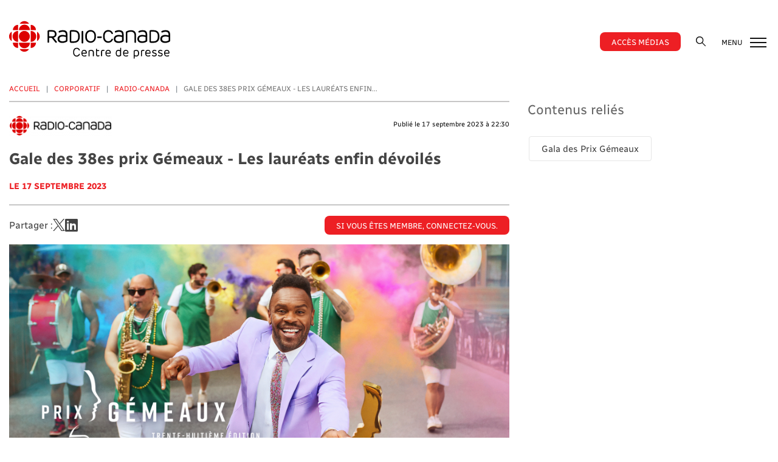

--- FILE ---
content_type: text/html; charset=UTF-8
request_url: https://presse.radio-canada.ca/corporatif/12728/gale-des-38es-prix-gemeaux-les-laureats-enfin-devoiles/
body_size: 11036
content:
<!DOCTYPE html>
<html lang="fr">
<head>
                <meta charset="UTF-8">
        <meta http-equiv="X-UA-Compatible" content="IE=edge">
        <meta name="viewport" content="width=device-width, initial-scale=1, shrink-to-fit=no">

            <meta name="robots" content="index, follow" />
        
                                
        <meta itemprop="name" content="Gale des 38es prix Gémeaux - Les lauréats enfin dévoilés" />
        <meta itemprop="description" content="Le Centre de presse de Radio-Canada offre de l’information sur la programmation de ses chaînes radio et télévision et de ses plateformes numériques." />
        <meta itemprop="keywords" content="Radio-Canada, informer, divertir, nouvelles, émissions, télé, radio, numérique, balado, audio, vidéo" />
        <meta itemprop="image" content="https://presse.radio-canada.ca/build/images/share/facebook-og.a6cba103.png" />
        <meta name="dc.description" content="Le Centre de presse de Radio-Canada offre de l’information sur la programmation de ses chaînes radio et télévision et de ses plateformes numériques." />
        <meta name="dc.keywords" content="Radio-Canada, informer, divertir, nouvelles, émissions, télé, radio, numérique, balado, audio, vidéo" />

                                                            
                <link rel="manifest" href="/build/images/icones/metas/manifest.b5a23301.json" crossorigin="use-credentials">

<meta name="msapplication-config" content="/build/images/icones/metas/browserconfig.734e1913.xml" />
<meta name="msapplication-TileColor" content="#f2f2f2">
<meta name="msapplication-TileImage" content="/build/images/icones/metas/mstile-144x144.png">

<link rel="icon" type="image/png" href="/build/images/icones/metas/favicon-16x16.44f61814.png" sizes="16x16">
<link rel="icon" type="image/png" href="/build/images/icones/metas/favicon-32x32.270472d8.png" sizes="32x32">
<link rel="icon" type="image/png" href="/build/images/icones/metas/favicon-96x96.145406b1.png" sizes="96x96">

<link rel="apple-touch-icon-precomposed" href="/build/images/icones/metas/apple-icon-152x152.2fd1472b.png">

<link rel="apple-touch-icon" sizes="57x57" href="/build/images/icones/metas/apple-icon-57x57.bb4e8d8e.png">
<link rel="apple-touch-icon" sizes="114x114" href="/build/images/icones/metas/apple-icon-114x114.23c74942.png">
<link rel="apple-touch-icon" sizes="72x72" href="/build/images/icones/metas/apple-icon-72x72.3c2221f3.png">
<link rel="apple-touch-icon" sizes="144x144" href="/build/images/icones/metas/apple-icon-144x144.131d957a.png">
<link rel="apple-touch-icon" sizes="60x60" href="/build/images/icones/metas/apple-icon-60x60.5d2411bd.png">
<link rel="apple-touch-icon" sizes="120x120" href="/build/images/icones/metas/apple-icon-120x120.d8113b13.png">
<link rel="apple-touch-icon" sizes="76x76" href="/build/images/icones/metas/apple-icon-76x76.4a674d9f.png">
<link rel="apple-touch-icon" sizes="152x152" href="/build/images/icones/metas/apple-icon-152x152.2fd1472b.png">

                



<meta property="og:title" content="Gale des 38es prix Gémeaux - Les lauréats enfin dévoilés" />
<meta property="og:description" content="Le Centre de presse de Radio-Canada offre de l’information sur la programmation de ses chaînes radio et télévision et de ses plateformes numériques." />
<meta property="og:image" content="https://centredepresse.nyc3.digitaloceanspaces.com/upload/site/fr/article_picture/12728/6507b49dc57c4.jpg" />
<meta property="og:type" content="website" />
<meta property="og:site_name" content="Centre de presse de Radio-Canada" />
<meta property="og:url" content="https://presse.radio-canada.ca/corporatif/12728/gale-des-38es-prix-gemeaux-les-laureats-enfin-devoiles/" />


    <meta property="fb:app_id" content="438635834267766" />
        <meta name="twitter:card" content="summary_large_image" />
<meta name="twitter:site" content="IciRadioCanada" />
<meta name="twitter:title" content="Gale des 38es prix Gémeaux - Les lauréats enfin dévoilés" />
<meta name="twitter:description" content="Le Centre de presse de Radio-Canada offre de l’information sur la programmation de ses chaînes radio et télévision et de ses plateformes numériques." />
<meta name="twitter:image" content="https://centredepresse.nyc3.digitaloceanspaces.com/upload/site/fr/article_picture/12728/6507b49dc57c4.jpg" />

                    <script>
        (function(i,s,o,g,r,a,m){i['GoogleAnalyticsObject']=r;i[r]=i[r]||function(){
                    (i[r].q=i[r].q||[]).push(arguments)},i[r].l=1*new Date();a=s.createElement(o),
                m=s.getElementsByTagName(o)[0];a.async=1;a.src=g;m.parentNode.insertBefore(a,m)
        })(window,document,'script','//www.google-analytics.com/analytics.js','ga');

        ga('create', 'UA-15017573-1', 'auto');
        ga('set', 'anonymizeIp', true);
        ga('send', 'pageview');
    </script>

                <script>
            var CURRENT_PATH = '/corporatif/12728/gale-des-38es-prix-gemeaux-les-laureats-enfin-devoiles/';
            var ABSOLUTE_URL = 'https://presse.radio-canada.ca/corporatif/12728/gale-des-38es-prix-gemeaux-les-laureats-enfin-devoiles/';
            var CURRENT_LANG = 'fr';
            var rc_clientId = '';
        </script>

        <title>Gale des 38es prix Gémeaux - Les lauréats enfin dévoilés | Centre de presse de Radio-Canada</title>

                    <link rel="stylesheet" href="/build/css/app.66375d1f.css">
        
        <script src="https://player.vimeo.com/api/player.js"></script>
        <script src="https://www.youtube.com/iframe_api"></script>
    

    <script src="https://player.vimeo.com/api/player.js"></script>
</head>
<body class=" body-article">

<div id="fb-root"></div>
<script>
    window.fbAsyncInit = function() {
        FB.init({
            appId      : '438635834267766',
            xfbml      : true,
            version    : 'v14.0'
        });
    };

    (function(d, s, id) {
        var js, fjs = d.getElementsByTagName(s)[0];
        if (d.getElementById(id)) return;
        js = d.createElement(s); js.id = id;
        js.src = "//connect.facebook.net/en_US/sdk.js";
        fjs.parentNode.insertBefore(js, fjs);
    }(document, 'script', 'facebook-jssdk'));
</script>

    
            
            <div id="core-container" class="page-article">
            
            <div class="kyte-info">
                    <div data-v10-debug style="display: none;" >
                    </div>
    
    
</div>



                        <a class="bypass-block" href="#main-container">Aller au contenu principal</a>
            
                            <!-- Desktop navigation -->
<header id="site-header" class="d-none d-lg-block">
    <div class="header-wrapper">
        <div class="header-content">
            <div class="container">
                <div class="row">
                    <div class="logo col-lg-3 col-md-4 col-sm-9">
                        <strong>
                            <a class="navbar-brand" href="/" title="Aller à l’accueil du  Centre de presse de Radio-Canada">
                                                                <img src="/build/images/logos/logo-centre-de-presse.33f8df34.svg" alt="Centre de presse" />

                                <span class="d-none">Centre de presse de Radio-Canada</span>
                            </a>
                        </strong>
                    </div>
                    <div class="col-lg-9 col-md-8 col-sm-3 text-right">
                        <div class="menu">
                            <nav role="navigation" class="main-navigation">
                                <ul>
                                                                                                                        <li class="nav-item">
                                                <a href="https://presse.radio-canada.ca/login" title="Se connecter au Centre de presse" class="nav-link btn">
                                                    Accès médias
                                                </a>
                                            </li>
                                                                            
                                    <li class="nav-item">
                                        <div class="search">
                                            <button class="collapsed btn" type="button" data-toggle="collapse" data-target="#smallSearchContent"
                                                    aria-expanded="false" aria-label="Rechercher">
                                                <img src="/build/images/icones/ic_search.d5527b74.svg" alt="" />
                                            </button>
                                            <div class="collapse" id="smallSearchContent">
                                                <div class="searchGroup">
    <form action="/recherche" method="get">
        <input type="text" name="q" required class="search-input" placeholder="" />
        <input type="submit" value="Recherche" class="btn-input" data-btn-search />
    </form>
</div>
                                            </div>
                                        </div>
                                    </li>
                                    <li class="nav-item dropdown-link">
                                        <button class="navbar-toggler" type="button" data-menu data-toggle="collapse" data-target="#secondMenu"
                                                aria-expanded="false" aria-label="Ouvrir le menu">
                                            MENU
                                            <span class="hamburger-box">
                                                <span class="hamburger-inner">

                                                </span>
                                            </span>
                                        </button>
                                    </li>
                                </ul>
                            </nav>

                        </div>
                    </div>
                </div>
            </div>
        </div>
    </div>
</header>
<!-- End Desktop navigation -->

<!-- Mobile navigation -->
<header id="site-sm-header" class="d-lg-none">
    <div class="header-wrapper">
        <div class="header-content">
            <div class="container">
                <div class="row mobile-account dropdown-link">
                                                                        <a href="https://presse.radio-canada.ca/login" title="Se connecter au Centre de presse" class="nav-link btn">
                                Accès médias
                            </a>
                                                            </div>
                <div class="row">
                    <div class="col-md-4 col-3">
                        <button class="navbar-toggler" type="button" data-menu data-toggle="collapse" data-target="#secondMenu"
                                aria-expanded="false" aria-label="Ouvrir le menu">
                            <span class="hamburger-box">
                                <span class="hamburger-inner">

                                </span>
                            </span>
                        </button>
                    </div>
                    <div class="col-md-4 col-6 text-center logo">
                        <strong>
                            <a class="navbar-brand" href="/" title="Aller à l’accueil du  Centre de presse de Radio-Canada">
                                                                <img src="/build/images/logos/logo-centre-de-presse.33f8df34.svg" alt="Centre de presse" />
                                <span class="d-none">Centre de presse de Radio-Canada</span>
                            </a>
                        </strong>
                    </div>
                    <div class="col-md-4 col-3 search text-right">
                        <button class="collapsed navbar-toggler" type="button" data-toggle="collapse" data-target="#smallSearchContent_mobile"
                                aria-expanded="false" aria-label="Rechercher">
                            <img src="/build/images/icones/ic_search.d5527b74.svg" alt="" />
                            <span class="hamburger-box">
                                <span class="hamburger-inner">

                                </span>
                            </span>
                        </button>
                    </div>
                </div>
                <div class="row quick-search">
                    <div class="col-12">
                        <div class="collapse" id="smallSearchContent_mobile">
                            <div class="searchGroup">
    <form action="/recherche" method="get">
        <input type="text" name="q" required class="search-input" placeholder="" />
        <input type="submit" value="Recherche" class="btn-input" data-btn-search />
    </form>
</div>
                        </div>
                    </div>
                </div>
            </div>
        </div>
    </div>
</header>
<!-- End Desktop navigation -->

            
            <div id="main-container">
                <div class="wrapper">
                                                
                            <section class="first headline">
                                <div class="container">

                                        

    <div itemscope itemtype="https://schema.org/BlogPosting">
        
                    <div class="row">
                <div class="col-12">
                    <div class="row">
                        <div class="col-lg-8 col-md-12 col-sm-12">

                            <nav aria-label="breadcrumb">
    <ol class="breadcrumb">
        <li class="breadcrumb-item">
                    <a href="/">Accueil</a>
                </li><li class="breadcrumb-item">
                    <a href="/corporatif">Corporatif</a>
                </li><li class="breadcrumb-item">
                    <a href="/corporatif/radio-canada">RADIO-CANADA</a>
                </li><li class="breadcrumb-item active" aria-current="page">
                    Gale des 38es prix Gémeaux - Les lauréats enfin...
                </li>    </ol>
</nav>

                            <div class="row heading">
                                <div class="col-lg-6 col-md-12">
                                                                            <a href="/corporatif/radio-canada">
                                            <img src="/upload/site/fr/logo/10/6245db7e54230.png" class="logo_media" alt="RADIO-CANADA"/>
                                        </a>
                                                                    </div>
                                <div class="col-lg-6 col-md-12 text-right">
                                    <span class="date" itemprop="datePublished" content="2023-09-17">Publié le 17 septembre 2023 à 22:30</span>
                                </div>
                            </div>
                            <div class="row main-title">
                                <div class="col-12">
                                    <h1 itemprop="name">
                                        Gale des 38es prix Gémeaux - Les lauréats enfin dévoilés
                                    </h1>

                                                                            <div class="subtitle default">Le 17 septembre 2023</div>
                                    
                                        <hr/>
    <div class="share">


        <div class="share_event">
            <span>Partager : </span>
            <a href='#'
               data-sharing-manager='twitter'
               data-sharing-manager-params='{
                                        "text":"Gale des 38es prix Gémeaux - Les lauréats enfin dévoilés",
                                        "url": "https://presse.radio-canada.ca/corporatif/12728/gale-des-38es-prix-gemeaux-les-laureats-enfin-devoiles/"
                                        }' title="Partager l'article sur Twitter">
                <svg width="1200" height="1227" viewBox="0 0 1200 1227" fill="none" xmlns="http://www.w3.org/2000/svg">
                    <path d="M714.163 519.284L1160.89 0H1055.03L667.137 450.887L357.328 0H0L468.492 681.821L0 1226.37H105.866L515.491 750.218L842.672 1226.37H1200L714.137 519.284H714.163ZM569.165 687.828L521.697 619.934L144.011 79.6944H306.615L611.412 515.685L658.88 583.579L1055.08 1150.3H892.476L569.165 687.854V687.828Z" fill="white"/>
                </svg>
            </a>
            <a href='#'
               data-sharing-manager='linkedin'
               data-sharing-manager-params='{
                                            "url": "https://presse.radio-canada.ca/corporatif/12728/gale-des-38es-prix-gemeaux-les-laureats-enfin-devoiles/"
                                         }' title="Partager l'article sur LinkedIn">
                <i class="fab fa-linkedin" aria-hidden="true"></i>
            </a>
        </div>

                    <a href="/login" class="connect-btn btn">
                Si vous êtes membre, connectez-vous.
            </a>
            </div>

                                </div>
                            </div>
                            <div class="row">
                                <div class="col-12">
                                    <article>
                                        <div class="img-container">
                                                                                                                                            <figure itemscope itemtype="https://schema.org/ImageObject">
                                                                                                            <img itemprop="image" src="https://centredepresse.nyc3.digitaloceanspaces.com/upload/site/fr/article_picture/12728/6507b49dc57c4.jpg" alt="" />
                                                                                                    </figure>
                                                                                                                                    </div>

                                        <hr/>

                                        <div itemprop="articleBody">
                                            <p><strong>L&#39;Acad&eacute;mie canadienne du cin&eacute;ma et de la t&eacute;l&eacute;vision - section Qu&eacute;bec </strong>a c&eacute;l&eacute;br&eacute;, aujourd&rsquo;hui, le travail des artistes et des artisan.e.s des industries t&eacute;l&eacute;visuelles et num&eacute;riques francophones &agrave; l&rsquo;occasion du <strong>Gala des</strong> <strong>38<sup>es</sup> prix G&eacute;meaux, </strong>anim&eacute; pour la premi&egrave;re fois par <strong>Pierre-Yves Lord</strong> et diffus&eacute; en direct sur <strong>ICI T&Eacute;L&Eacute;</strong>. Au total, ce sont <strong>17 troph&eacute;es </strong>qui ont &eacute;t&eacute; remis lors de cette derni&egrave;re soir&eacute;e de festivit&eacute;s. Une fois de plus, les prix G&eacute;meaux ont fait rayonner le talent des personnes s&rsquo;&eacute;tant distingu&eacute;es dans la derni&egrave;re ann&eacute;e.</p>

<p>&nbsp;</p>

<p><strong>Les gagnants des prix pour les cat&eacute;gories meilleures &eacute;missions de la soir&eacute;e sont :</strong></p>

<p>&nbsp;</p>

<p><em>ALERTES - saison 3 </em>(Productions Pixcom), <em>AVANT LE CRASH</em> (Les Productions Sovimage), <em>COMPL&Egrave;TEMENT LYC&Eacute;E - saison 2</em>&nbsp; (Productions J), <em>IND&Eacute;FENDABLE</em> (Productions Pixcom).</p>

<p>&nbsp;</p>

<p>Et soulignons que <strong><em>DISCUSSIONS AVEC MES PARENTS </em></strong>(A M&eacute;dia) a remport&eacute; le <strong>Prix G&eacute;meaux du public Fonds Cogeco.</strong></p>

<p>&nbsp;</p>

<p><strong>Les artistes et artisan.e.s remportant &eacute;galement un troph&eacute;e sont : </strong></p>

<p>&nbsp;</p>

<p><strong>Anne Dorval </strong><em>- LA NUIT O&Ugrave; LAURIER GAUDREAULT S&#39;EST R&Eacute;VEILL&Eacute;</em> (Productions Nanoby), <strong>Catherine Trudeau </strong>- <em>LES MOMENTS PARFAITS - saison 2</em> (Encore T&eacute;l&eacute;vision), <strong>Christine Beaulieu</strong> - <em>L&#39;OEIL DU CYCLONE - saison 3</em> (KOTV), <strong>France Beaudoin </strong><em>- EN DIRECT DE L&#39;UNIVERS - saison 14</em> (Attraction), <strong>Genevi&egrave;ve Schmidt</strong> - STAT (Aetios Productions / A M&eacute;dia Productions), <strong>Jean-Philippe Dion<em> </em></strong><em>- LA VRAIE NATURE</em> (Productions D&eacute;ferlantes), <strong>Katherine Levac</strong><em> - GALA LES OLIVIER</em> (Ici Radio-Canada T&eacute;l&eacute;), <strong>Mathieu Pichette </strong>- BIZARROSCOPE - saison 6 (Trio Orange), <strong>Marie-Andr&eacute;e Labb&eacute; </strong>- <em>STAT</em> (Aetios Productions / A M&eacute;dia Productions), <strong>Patrick Hivon</strong> -<em> LA NUIT O&Ugrave; LAURIER GAUDREAULT S&#39;EST R&Eacute;VEILL&Eacute;<strong> </strong></em>(Productions Nanoby), <strong>Simon Boulerice</strong> - <em>CHOUCHOU</em> (PassezGo), <strong>Suzanne Cl&eacute;ment</strong> - <em>STAT</em> (Aetios Productions / A M&eacute;dia Productions).</p>

<p>&nbsp;</p>

<p><strong>Retour sur les moments marquants de cette 38<sup>e</sup> &eacute;dition des prix G&eacute;meaux : </strong></p>

<p>&nbsp;</p>

<p>La sp&eacute;ciale humoristique <strong><em>Bye Bye 2022</em></strong> (A M&eacute;dia) est la grande gagnante des 38<sup>es</sup> prix G&eacute;meaux, elle repart avec 8 troph&eacute;es. La s&eacute;rie <strong><em>La nuit o&ugrave;</em></strong><em> <strong>Laurier Gaudreault s&rsquo;est r&eacute;veill&eacute;</strong></em> (Productions Nanoby) a &eacute;galement retenu l&rsquo;attention en remportant<strong> </strong>6 prix. La s&eacute;rie jeunesse <strong><em>Lou et Sophie</em></strong> (Passez Go) repart avec 4 troph&eacute;es et la s&eacute;rie quotidienne<strong><em> STAT</em></strong> a &eacute;galement re&ccedil;u 4 prix.</p>

<p>&nbsp;</p>

<p>La deuxi&egrave;me saison de <strong><em>Compl&egrave;tement Lyc&eacute;e </em></strong>(Productions J) repart avec 3 statuettes, tout comme<em> <strong>100 g&eacute;nies</strong></em> et<em> <strong>Je voudrais qu&rsquo;on m&rsquo;efface - saison 2</strong>. </em></p>

<p>&nbsp;</p>

<p>Au terme des trois galas des prix G&eacute;meaux, <strong>74 laur&eacute;at.e.s ont re&ccedil;u leurs premiers troph&eacute;es</strong> G&eacute;meaux. <strong>4 productions</strong>, quant &agrave; elles, s&rsquo;inscrivent &agrave; la liste de celles qui font le tour du chapeau, &eacute;tant sacr&eacute;es laur&eacute;ates dans les cat&eacute;gories de meilleur texte, meilleure r&eacute;alisation, ainsi que &eacute;mission ou meilleure animation&nbsp;: <strong><em>100 G&eacute;nies </em>- saison 4 </strong>(Groupe Fair-Play), <strong><em>Compl&egrave;tement Lyc&eacute;e </em>- saison 2 </strong>(Productions J), <strong><em>Je voudrais qu&rsquo;on m&rsquo;efface</em> - saison 2<em> </em></strong>(Babel Films), <strong><em>Lou et Sophie </em></strong>(PassezGo).</p>

<p>&nbsp;</p>

<p>Les laur&eacute;at.e.s du Gala des 38<sup>es</sup> prix G&eacute;meaux sont&hellip;</p>

<p>&nbsp;</p>

<p>&Eacute;MISSIONS</p>

<p>&nbsp;</p>

<p><u>MEILLEURE COM&Eacute;DIE OU COM&Eacute;DIE DRAMATIQUE</u></p>

<p><strong>COMPL&Egrave;TEMENT LYC&Eacute;E - saison 2</strong> - Marie-Pier Gaudreault, Marc S. Grenier, Camille Montreuil, Julie Snyder (Productions J)</p>

<p>&nbsp;</p>

<p><u>MEILLEURE S&Eacute;RIE DRAMATIQUE</u></p>

<p><strong>AVANT LE CRASH </strong>- &Eacute;ric Bruneau, Sophie Desch&ecirc;nes (Les Productions Sovimage)<br />
&nbsp;</p>

<p><u>MEILLEURE S&Eacute;RIE DRAMATIQUE ANNUELLE</u></p>

<p><strong>ALERTES - saison 3 </strong>- Nathalie Cecyre, Sylvie Desrochers, Charles Lafortune, Nicola Merola, Philippe Provencher, Caroline Raymond (Productions Pixcom)</p>

<p>&nbsp;</p>

<p><u>MEILLEURE S&Eacute;RIE DRAMATIQUE QUOTIDIENNE</u><br />
<strong>IND&Eacute;FENDABLE </strong>- Izabel Chevrier, Sylvie Desrochers, Nancy Gauthier, Charles Lafortune, Nicola Merola (Productions Pixcom)</p>

<p>&nbsp;</p>

<p><u>MEILLEUR TEXTE : S&Eacute;RIE DRAMATIQUE</u></p>

<p><strong>Simon Boulerice </strong>- CHOUCHOU (PassezGo)</p>

<p>&nbsp;</p>

<p><u>MEILLEUR TEXTE : S&Eacute;RIE DRAMATIQUE QUOTIDIENNE</u><br />
<strong>Marie-Andr&eacute;e Labb&eacute; </strong>- STAT (Aetios Productions / A M&eacute;dia Productions)</p>

<p>&nbsp;</p>

<p>INTERPR&Eacute;TATION FICTION</p>

<p>&nbsp;</p>

<p><u>MEILLEUR PREMIER R&Ocirc;LE : COM&Eacute;DIE OU COM&Eacute;DIE DRAMATIQUE</u><br />
<strong>Christine Beaulieu </strong>- L&#39;OEIL DU CYCLONE - saison 3 (KOTV)</p>

<p>&nbsp;</p>

<p><u>MEILLEUR PREMIER R&Ocirc;LE : S&Eacute;RIE DRAMATIQUE</u><br />
<strong>Patrick Hivon </strong>- LA NUIT O&Ugrave; LAURIER GAUDREAULT S&#39;EST R&Eacute;VEILL&Eacute; (Productions Nanoby)</p>

<p>&nbsp;</p>

<p><u>MEILLEUR PREMIER R&Ocirc;LE : S&Eacute;RIE DRAMATIQUE QUOTIDIENNE</u><br />
<strong>Suzanne Cl&eacute;ment </strong>- STAT (Aetios Productions / A M&eacute;dia Productions)</p>

<p>&nbsp;</p>

<p><u>MEILLEUR PREMIER R&Ocirc;LE : SÉRIE DRAMATIQUE ANNUELLE</u>&nbsp;&nbsp;&nbsp;&nbsp;&nbsp;&nbsp;&nbsp;&nbsp;&nbsp;&nbsp;&nbsp;&nbsp;<br />
<strong>Catherine Trudeau </strong>- LES MOMENTS PARFAITS - saison 2 (Encore T&eacute;l&eacute;vision)</p>

<p>&nbsp;</p>

<p><u>MEILLEUR R&Ocirc;LE DE SOUTIEN : S&Eacute;RIE DRAMATIQUE</u><br />
<strong>Anne Dorval </strong>- LA NUIT O&Ugrave; LAURIER GAUDREAULT S&#39;EST R&Eacute;VEILL&Eacute; (Productions Nanoby)</p>

<p>&nbsp;</p>

<p><u>MEILLEUR R&Ocirc;LE DE SOUTIEN : S&Eacute;RIE DRAMATIQUE QUOTIDIENNE</u><br />
<strong>Genevi&egrave;ve Schmidt</strong> - STAT (Aetios Productions / A M&eacute;dia Productions)&nbsp; &nbsp; &nbsp; &nbsp; &nbsp; &nbsp; &nbsp; &nbsp; &nbsp; &nbsp; &nbsp; &nbsp; &nbsp; &nbsp; &nbsp; &nbsp; &nbsp; &nbsp; &nbsp; &nbsp; &nbsp; &nbsp; &nbsp; &nbsp; &nbsp;</p>

<p>&nbsp; &nbsp; &nbsp; &nbsp; &nbsp; &nbsp; &nbsp; &nbsp; &nbsp; &nbsp; &nbsp; &nbsp; &nbsp; &nbsp;&nbsp;</p>

<p>&nbsp; &nbsp; &nbsp; &nbsp; &nbsp; &nbsp; &nbsp; &nbsp; &nbsp; &nbsp; &nbsp; &nbsp; &nbsp; &nbsp; &nbsp; &nbsp; &nbsp; &nbsp;</p>

<p>ANIMATION</p>

<p>&nbsp;</p>

<p><u>MEILLEURE ANIMATION &Eacute;MISSION OU S&Eacute;RIE : ENTREVUES OU TALK-SHOW</u><br />
<strong>Jean-Philippe Dion </strong>- LA VRAIE NATURE (Productions D&eacute;ferlantes)<br />
&nbsp;</p>

<p><u>MEILLEURE ANIMATION &Eacute;MISSION SP&Eacute;CIALE OU S&Eacute;RIE : VARI&Eacute;T&Eacute;S OU ARTS DE LA SC&Egrave;NE</u></p>

<p><strong>France Beaudoin </strong>- EN DIRECT DE L&#39;UNIVERS - saison 14 (Attraction)</p>

<p>&nbsp;</p>

<p><u>MEILLEURE ANIMATION : HUMOUR</u></p>

<p><strong>Katherine Levac</strong> - GALA LES OLIVIER (Ici Radio-Canada T&eacute;l&eacute;)</p>

<p>&nbsp;</p>

<p><u>MEILLEURE ANIMATION : JEUNESSE</u><br />
<strong>Mathieu Pichette </strong>- BIZARROSCOPE - saison 6 (Trio Orange)</p>

<p>&nbsp;</p>

<p>PRIX SP&Eacute;CIAUX</p>

<p><br />
<u>GRAND PRIX DE L&rsquo;ACAD&Eacute;MIE</u></p>

<p><strong>POUR TOI FLORA</strong>, Nish Media</p>

<p><strong>M&Eacute;GANTIC</strong>, Les productions ALSO</p>

<p>&nbsp;</p>

<p><u>PRIX G&Eacute;MEAUX DU PUBLIC FONDS COGECO</u></p>

<p><strong>DISCUSSIONS AVEC MES PARENTS </strong>(A M&eacute;dia)</p>

<p>&nbsp;</p>

<p><strong>Prix G&eacute;meaux du public Fonds Cogeco</strong></p>

<p>Les amateur.trice.s de productions francophones de la t&eacute;l&eacute;vision &nbsp;et des m&eacute;dias num&eacute;riques &eacute;taient invit&eacute;.e.s &agrave; voter pour leur &eacute;mission coup de c&oelig;ur de l&rsquo;ann&eacute;e. C&rsquo;est l&rsquo;&eacute;mission <strong><em>DISCUSSIONS AVEC MES PARENTS</em> </strong>(A M&eacute;dia)<strong> </strong>qui a &eacute;t&eacute; sacr&eacute;e grande gagnante du <strong>prix G&eacute;meaux du public Fonds Cogeco</strong>. Plus de <strong>62 000</strong><strong> personnes</strong> ont fait entendre leur voix en participant au vote qui s&rsquo;est termin&eacute; le 17 septembre 2023, lors du Gala des 38<sup>es </sup>prix G&eacute;meaux.</p>

<p>&nbsp;</p>

<p><strong>L&rsquo;&eacute;quipe</strong></p>

<p>L&rsquo;Acad&eacute;mie et Radio-Canada, co-producteurs du <strong>Gala des 38<sup>es </sup>prix G&eacute;meaux,</strong> ont confi&eacute; la production d&eacute;l&eacute;gu&eacute;e &agrave; <strong>Pascale Morin</strong>, la production de contenu &agrave; <strong>Marie-Christine Lachance</strong>, la r&eacute;alisation et la mise en sc&egrave;ne &agrave; <strong>Jean-Fran&ccedil;ois Blais</strong>, la direction musicale &agrave; <strong>Antoine Gratton</strong> et les textes aux soins de <strong>S&eacute;bastien Mathieu et Philippe Gendron et Marie-Pierre Duval</strong>.</p>

<p>&nbsp;</p>

<p><strong>Retour sur les festivit&eacute;s</strong></p>

<p>Le <strong>Gala de l&rsquo;industrie</strong> du jeudi 14 septembre, pr&eacute;sent&eacute; en collaboration avec le Fonds documentaire Rogers, &eacute;tait anim&eacute; par <strong>Nicolas Ouellet. </strong>Lors de ce gala diffus&eacute; en direct sur <a href="https://ici.radio-canada.ca/tele/prix-gemeaux/2021">Radio-Canada.ca/G&eacute;meaux</a> et la page <a href="https://www.facebook.com/prixgemeaux">Facebook des prix G&eacute;meaux</a>, <strong>34 prix </strong>ont &eacute;t&eacute; remis pour r&eacute;compenser le travail des artistes et des artisan.e.s qui &oelig;uvrent derri&egrave;re la cam&eacute;ra et s&rsquo;&eacute;tant d&eacute;marqu&eacute;.e.s dans la derni&egrave;re ann&eacute;e.</p>

<p>&nbsp;</p>

<p>Toujours anim&eacute; par <strong>Nicolas Ouellet</strong>, <strong>le Gala d&rsquo;ouverture </strong>qui s&rsquo;est tenu plus t&ocirc;t &agrave; 15h ce dimanche 17 septembre,<strong> </strong>a salu&eacute; le talent des professionnel.le.s de la t&eacute;l&eacute;vision et des m&eacute;dias num&eacute;riques dans <strong>45 cat&eacute;gories</strong>. Diffus&eacute;e sur <strong>ICI ARTV</strong>, la c&eacute;r&eacute;monie a mis en lumi&egrave;re les artistes et les artisan.e.s nomm&eacute;.e.s dans les cat&eacute;gories de textes, de r&eacute;alisation, d&rsquo;interpr&eacute;tation, d&rsquo;animation, d&rsquo;&eacute;mission et de m&eacute;dias num&eacute;riques.</p>

<p>&nbsp;</p>

<p>Il sera possible de voir en rattrapage toutes les c&eacute;l&eacute;brations des 38es prix G&eacute;meaux sur <a href="http://radio-canada.ca/gemeaux">Radio-Canada.ca</a>. Le Gala d&rsquo;ouverture et le Gala des 38es prix G&eacute;meaux seront aussi offerts sur ICI <a href="http://tou.tv/">TOU.TV</a> &agrave; compter du 18 septembre pendant 1 mois.</p>

<p>&nbsp;</p>

<p>Soulignons les productions qui, depuis jeudi, ont r&eacute;colt&eacute; le plus grand nombre de statuettes :</p>

<p>&nbsp;</p>

<p><strong>HUIT prix : </strong></p>

<ul>
	<li><strong>BYE BYE 2022 </strong>(A Media IV)</li>
</ul>

<p><br />
<strong>Six prix :</strong></p>

<ul>
	<li><strong>LA NUIT O&Ugrave; LAURIER GAUDREAULT S&rsquo;EST R&Eacute;VEILL&Eacute;</strong> (Productions Nanoby)</li>
</ul>

<p><br />
<strong>Cinq prix :</strong></p>

<ul>
	<li><strong>LOU ET SOPHIE </strong>(PassezGo)</li>
	<li><strong>STAT</strong> (Aetios Productions / A M&eacute;dia Productions)</li>
</ul>

<p><br />
<strong>Trois prix :</strong></p>

<ul>
	<li><strong>100 G&Eacute;NIES - SAISON 4 </strong>(Groupe Fair-Play)</li>
	<li><strong>COMPL&Egrave;TEMENT LYC&Eacute;E - SAISON 2 </strong>(Productions J)</li>
	<li><strong>JE VOUDRAIS QU&rsquo;ON M&rsquo;EFFACE - SAISON 2 </strong>(Babel Films)</li>
</ul>

<p>&nbsp;</p>

<p>Pour les listes des laur&eacute;at.e.s, consultez le<strong> </strong><a href="https://academie.ca/prixgemeaux/715/finalistes-et-laureat-e-s"><strong>site Web des prix G&eacute;meaux</strong></a><a href="https://academie.ca/prixgemeaux/715/finalistes-et-laureat-e-s">.</a></p>

<p>&nbsp;</p>

<p><strong>Des partenaires d&rsquo;exception contribuent au rayonnement de nos productions</strong></p>

<p>Soulignons le pr&eacute;cieux soutien de nos partenaires qui appuient le talent des artistes et des artisan.e.s ainsi que l&rsquo;excellence des productions t&eacute;l&eacute;visuelles et num&eacute;riques francophones, dont&nbsp;: Radio-Canada, la SODEC, le Fonds des M&eacute;dias du Canada, T&eacute;l&eacute;film Canada, le Fonds Cogeco, Bell M&eacute;dia, la Banque Nationale, Corus, Fonds Shaw-Rocket, le Fonds Qu&eacute;becor, le Fonds documentaire Rogers, le Fonds ind&eacute;pendant de production (FIP), T&eacute;l&eacute;-Qu&eacute;bec, Solotech, KPMG, le Fonds TELUS, BFL Canada, Globalex/Front Row Assurance et le Complexe Desjardins. Merci &agrave; nos partenaires de diffusion&nbsp;: ICI T&Eacute;L&Eacute;, ICI ARTV et Radio-Canada.ca. Merci &eacute;galement &agrave; la Place des Arts, h&ocirc;te du Gala des 38es prix G&eacute;meaux.</p>

<p>&nbsp;</p>

<p>Avec la participation financi&egrave;re du minist&egrave;re du Travail, de l&rsquo;Emploi et de la Solidarit&eacute; sociale.</p>

<p>&nbsp;</p>

<p><strong>&Agrave; propos des prix G&eacute;meaux</strong></p>

<p>Les galas prix G&eacute;meaux pr&eacute;sentent au public, et &agrave; l&rsquo;industrie, ce que les membres votant.e.s de l&rsquo;Acad&eacute;mie canadienne du cin&eacute;ma et de la t&eacute;l&eacute;vision ont s&eacute;lectionn&eacute; comme &eacute;tant le meilleur des productions francophones diffus&eacute;es sur nos &eacute;crans.&nbsp;</p>

<p>&nbsp;</p>

<p><strong>&Agrave; propos de l&rsquo;Acad&eacute;mie canadienne du cin&eacute;ma et de la t&eacute;l&eacute;vision</strong><strong>&nbsp;&nbsp;</strong></p>

<p>L&rsquo;Acad&eacute;mie canadienne du cin&eacute;ma et de la t&eacute;l&eacute;vision a pour mission de reconna&icirc;tre et promouvoir la cr&eacute;ativit&eacute; des artistes et des artisan.es de la t&eacute;l&eacute;vision, du cin&eacute;ma et des m&eacute;dias num&eacute;riques de langue fran&ccedil;aise aupr&egrave;s du public d&rsquo;ici et d&rsquo;ailleurs. Elle organise notamment les remises de prix G&eacute;meaux, les prix &Eacute;crans canadiens, ainsi que des conf&eacute;rences et des ateliers.</p>

<p>&nbsp;</p>

<p>- 30 &ndash;</p>

<p>&nbsp;</p>

<p><strong>Restez inform&eacute;.e.s</strong></p>

<p>Facebook&nbsp;: <a href="https://www.facebook.com/prixgemeaux">@prixgemeaux</a>&nbsp;</p>

<p>Instagram&nbsp;:<a href="https://www.instagram.com/prixgemeaux_academiecdn/"> @prixgemeaux</a></p>

<p>Twitter&nbsp;: <a href="https://twitter.com/Prix_GEMEAUX">@Prix_GEMEAUX</a></p>

<p>Site Web : <a href="https://academie.ca/prixgemeaux">academie.ca/prixgemeaux</a></p>

<p>Mots-clics&nbsp;: #GalaG&eacute;meaux #prixG&eacute;meaux</p>
                                        </div>


                                        
                                            <hr/>
    <div class="share">


        <div class="share_event">
            <span>Partager : </span>
            <a href='#'
               data-sharing-manager='twitter'
               data-sharing-manager-params='{
                                        "text":"Gale des 38es prix Gémeaux - Les lauréats enfin dévoilés",
                                        "url": "https://presse.radio-canada.ca/corporatif/12728/gale-des-38es-prix-gemeaux-les-laureats-enfin-devoiles/"
                                        }' title="Partager l'article sur Twitter">
                <svg width="1200" height="1227" viewBox="0 0 1200 1227" fill="none" xmlns="http://www.w3.org/2000/svg">
                    <path d="M714.163 519.284L1160.89 0H1055.03L667.137 450.887L357.328 0H0L468.492 681.821L0 1226.37H105.866L515.491 750.218L842.672 1226.37H1200L714.137 519.284H714.163ZM569.165 687.828L521.697 619.934L144.011 79.6944H306.615L611.412 515.685L658.88 583.579L1055.08 1150.3H892.476L569.165 687.854V687.828Z" fill="white"/>
                </svg>
            </a>
            <a href='#'
               data-sharing-manager='linkedin'
               data-sharing-manager-params='{
                                            "url": "https://presse.radio-canada.ca/corporatif/12728/gale-des-38es-prix-gemeaux-les-laureats-enfin-devoiles/"
                                         }' title="Partager l'article sur LinkedIn">
                <i class="fab fa-linkedin" aria-hidden="true"></i>
            </a>
        </div>

                    <a href="/login" class="connect-btn btn">
                Si vous êtes membre, connectez-vous.
            </a>
            </div>

                                    </article>
                                </div>
                            </div>

                        </div>
                        <div class="col-lg-4 col-md-12 col-sm-12">

                            <div class="right-side">
    
    
    
    
            <h2>
            Contenus reliés
        </h2>

                        
                                    <a href="/recherche?q=Gala%2520des%2520Prix%2520G%25C3%25A9meaux" title="" class="badge">Gala des Prix Gémeaux</a>
                        </div>


                        </div>
                    </div>
                </div>
            </div>
            </div>


                                    <div class="collapse" id="secondMenu">
                                        <div class="collapse-content">
    <button class="navbar-toggler d-block d-sm-block d-lg-none" type="button" data-menu data-toggle="collapse"
            data-target="#secondMenu"
            aria-expanded="false" aria-label="Fermer le menu">
        <span class="hamburger-box">
            <span class="hamburger-inner">

            </span>
        </span>
    </button>

    <nav role="navigation">
        <ul role="tablist" class="navbarMenu">
            <li class="dropdown-item">
                <a href="/" title="Lien vers la page Accueil">Accueil</a>
            </li>
            <li class="dropdown-item">
                <a href="/television" title="Lien vers la page Télévision">Télévision</a>
            </li>
            <li class="dropdown-item">
                <a href="/radio-audio" title="Lien vers la page Radio - Audio">Radio
                    - Audio</a>
            </li>
            <li class="dropdown-item">
                <a href="/numerique" title="Lien vers la page Numérique">Numérique</a>
            </li>
            <li class="dropdown-item">
                <a href="/corporatif" title="Lien vers la page Corporatif">Corporatif</a>
            </li>
            
            <li class="dropdown-item">
                <a href="/nous-joindre" title="Lien vers la page Nous Joindre">Nous joindre</a>
            </li>
        </ul>
    </nav>
</div>

                                    </div>
                                </div>
                            </section>

                                            

    
            <section class="sub-sections">
            <div class="container">
                <div class="row">
                    <div class="col-12">
                        <h2>À découvrir</h2>
                    </div>
                </div>
                <div class="row cards-listing">
                    <div class="carrousel" data-slick-listing>
                                                    <div class="slice">
                                <div class="card">
                                    <a href="/corporatif/14385/grand-devoilement-des-nominations-du-27e-gala-les-olivier/" title="GRAND DÉVOILEMENT DES NOMINATIONS DU 27e GALA LES OLIVIER">
                                        <div class="img-container">
                                            <img class="card-img-top" src="https://centredepresse.nyc3.digitaloceanspaces.com/upload/site/fr/article_picture/14385/6970fddb2751b.jpg" alt=""/>
                                        </div>
                                        <div class="card-body">
                                                                                            <img src="/upload/site/fr/logo/10/6245db7e54230.png" class="logo_media" alt="RADIO-CANADA"/>
                                            
                                            <p>
                                                <span class="date">Il y a 1 jour</span>
                                            </p>

                                            <p class="card-text">
                                                GRAND DÉVOILEMENT DES NOMINATIONS DU 27e GALA LES OLIVIER
                                            </p>
                                        </div>
                                    </a>
                                </div>
                            </div>
                                                    <div class="slice">
                                <div class="card">
                                    <a href="/corporatif/14383/isabelle-sullivan-nommee-directrice-generale-produits-numeriques-et-innovation-a-radio-canada/" title="Isabelle Sullivan nommée directrice générale Produits numériques et innovation à Radio-Canada">
                                        <div class="img-container">
                                            <img class="card-img-top" src="https://centredepresse.nyc3.digitaloceanspaces.com/upload/site/fr/article_picture/14383/696e4f25b4c06.jpg" alt=""/>
                                        </div>
                                        <div class="card-body">
                                                                                            <img src="/upload/site/fr/logo/10/6245db7e54230.png" class="logo_media" alt="RADIO-CANADA"/>
                                            
                                            <p>
                                                <span class="date">Il y a 3 jours</span>
                                            </p>

                                            <p class="card-text">
                                                Isabelle Sullivan nommée directrice générale Produits numériques et innovation à Radio-Canada
                                            </p>
                                        </div>
                                    </a>
                                </div>
                            </div>
                                                    <div class="slice">
                                <div class="card">
                                    <a href="/corporatif/14368/des-millions-de-dollars-amasses-pour-venir-en-aide-aux-communautes-grace-aux-campagnes-des-fetes-de-cbc-radio-canada/" title="Des millions de dollars amassés pour venir en aide aux communautés grâce aux campagnes des Fêtes de CBC/Radio-Canada">
                                        <div class="img-container">
                                            <img class="card-img-top" src="https://centredepresse.nyc3.digitaloceanspaces.com/upload/site/fr/article_picture/14368/6966842485af6.jpg" alt=""/>
                                        </div>
                                        <div class="card-body">
                                                                                            <img src="/upload/site/fr/logo/10/6245db7e54230.png" class="logo_media" alt="RADIO-CANADA"/>
                                            
                                            <p>
                                                <span class="date">13 janvier à 14:00</span>
                                            </p>

                                            <p class="card-text">
                                                Des millions de dollars amassés pour venir en aide aux communautés grâce aux campagnes des Fêtes de CBC/Radio-Canada
                                            </p>
                                        </div>
                                    </a>
                                </div>
                            </div>
                                                    <div class="slice">
                                <div class="card">
                                    <a href="/television/14325/en-hommage-a-beatrice-picard-radio-canada-diffuse-les-petits-bonheurs-de-beatrice/" title="En hommage à Béatrice Picard, Radio-Canada diffuse Les petits bonheurs de Béatrice">
                                        <div class="img-container">
                                            <img class="card-img-top" src="https://centredepresse.nyc3.digitaloceanspaces.com/upload/site/fr/article_picture/14325/69386e883b69f.jpg" alt=""/>
                                        </div>
                                        <div class="card-body">
                                                                                            <img src="/upload/site/fr/logo/10/6245db7e54230.png" class="logo_media" alt="RADIO-CANADA"/>
                                            
                                            <p>
                                                <span class="date">9 décembre 2025 à 13:49</span>
                                            </p>

                                            <p class="card-text">
                                                En hommage à Béatrice Picard, Radio-Canada diffuse Les petits bonheurs de Béatrice
                                            </p>
                                        </div>
                                    </a>
                                </div>
                            </div>
                                                    <div class="slice">
                                <div class="card">
                                    <a href="/television/14309/a-voir-documentaires-janvier-2026/" title="À VOIR - DOCUMENTAIRES - Janvier 2026">
                                        <div class="img-container">
                                            <img class="card-img-top" src="https://centredepresse.nyc3.digitaloceanspaces.com/upload/site/fr/article_picture/14309/6931b06e3b8a1.jpg" alt=""/>
                                        </div>
                                        <div class="card-body">
                                                                                            <img src="/upload/site/fr/logo/10/6245db7e54230.png" class="logo_media" alt="RADIO-CANADA"/>
                                            
                                            <p>
                                                <span class="date">4 décembre 2025 à 15:01</span>
                                            </p>

                                            <p class="card-text">
                                                À VOIR - DOCUMENTAIRES - Janvier 2026
                                            </p>
                                        </div>
                                    </a>
                                </div>
                            </div>
                                            </div>
                </div>
            </div>
        </section>
    

    

                </div>
            </div>

            <footer class="footer-site">
                                    <div class="container">
    <div class="row">
        <div class="col-12">
            <ul class="social">
                <li>
                    <a href="https://twitter.com/IciRadioCanada" target="_blank" title="Suivez-nous sur Twitter">
                                                <svg width="1200" height="1227" viewBox="0 0 1200 1227" fill="none" xmlns="http://www.w3.org/2000/svg">
                            <path d="M714.163 519.284L1160.89 0H1055.03L667.137 450.887L357.328 0H0L468.492 681.821L0 1226.37H105.866L515.491 750.218L842.672 1226.37H1200L714.137 519.284H714.163ZM569.165 687.828L521.697 619.934L144.011 79.6944H306.615L611.412 515.685L658.88 583.579L1055.08 1150.3H892.476L569.165 687.854V687.828Z" fill="white"/>
                        </svg>
                    </a>
                </li>
                <li>
                    <a href="https://www.youtube.com/RadioCanada" target="_blank" title="Suivez-nous sur Youtube">
                        <i class="fab fa-youtube"></i>
                    </a>
                </li>
            </ul>
        </div>
    </div>
    <div class="row">
        <div class="col-12">
            <ul>
                <li>
                    <a href="/a-propos" title="Lien vers la page À propos">À propos</a>
                </li>
                <li>
                    <a href="/conditions-dutilisation" title="Lien vers la page Conditions d'utilisation">Conditions d'utilisation</a>
                </li>
                <li>
                    <a href="/politique-de-confidentialite" title="Lien vers la page Politique de confidentialité">Politique de confidentialité</a>
                </li>
                <li>
                    <a href="/nous-joindre" title="Lien vers la page Nous joindre">Nous joindre</a>
                </li>
                <li>
                    <a href="/faq" title="Lien vers la page Foire aux questions">FAQ</a>
                </li>
                <li>
                    <a href="/carte-du-site" title="Lien vers la page Carte du site">Carte du site</a>
                </li>
            </ul>
        </div>
    </div>
    <div class="row">
        <div class="col-12">
            <img src="/build/images/logos/logo-radio-canada-cbc.067e9d36.png"  class="img-responsive" alt="CBC Radio-Canada">
            <br/>
            <p>Tous droits réservés &copy; Société Radio-Canada 2026</p>
        </div>
    </div>
</div>



                            </footer>
        </div>
    

            <script src="/node_modules/jquery/dist/jquery.min.js"></script>

        <script src="/build/runtime.ced75ccf.js" defer></script><script src="/build/217.ac839d70.js" defer></script><script src="/build/507.41184a22.js" defer></script><script src="/build/76.b86684dd.js" defer></script><script src="/build/js/app.99bfe65c.js" defer></script>

        <script>
        var sharingManager;
        jQuery(document).ready(function($) {
            sharingManager = new V10Core.SharingManager({});
        });
    </script>

        <script src="https://ajax.googleapis.com/ajax/libs/webfont/1.6.26/webfont.js"></script>
    <script>
        jQuery(document).ready(function($) {
            //INIT APP
            WebFont.load({
                google: { families: [ 'Abel:400:latin' ] },
                active: function(){}
            });

                            $('img').bind("contextmenu",function(e){
                    return false;
                });
                    });
    </script>

    <script>
    !function(d,s,id){var js,fjs=d.getElementsByTagName(s)[0],p=/^http:/.test(d.location)?'http':'https';
    if(!d.getElementById(id)){js=d.createElement(s);js.id=id;js.src=p+"://platform.twitter.com/widgets.js";
    fjs.parentNode.insertBefore(js,fjs);}}(document,"script","twitter-wjs");
</script>

        
    

    <script>

        jQuery(document).ready(function () {

            new V10Core.AddToCalendar({
                url: "https://presse.radio-canada.ca/webservices/calendar/send-by-mail"
            });

            new V10Core.MultiDownload({
                requestCreationUrl: "https://presse.radio-canada.ca/webservices/media-batch/create-request",
                zipValidationUrl: "https://presse.radio-canada.ca/webservices/media-batch/validate-zip",
                downloadUrl: "https://presse.radio-canada.ca/webservices/media-batch/download-zip/",
                downloadProgressUrl: "https://presse.radio-canada.ca/webservices/media-batch/zip-progress",
            });

            $('[data-slick-thumbnails]').on('click', function (e) {
                V10Core.Player.pause();
            });

            $('[data-fancybox-close]').on('click', function (e) {
                V10Core.Player.pause();
            });

            $('[data-slick-gallery]').slick({
                slidesToShow: 1,
                slidesToScroll: 1,
                arrows: true,
                draggable: true,
                fade: true,
                asNavFor: '.slick-thumbnails'
            });

            $('[data-slick-thumbnails]').slick({
                infinite: true,
                slidesToShow: 4,
                slidesToScroll: true,
                asNavFor: '.slick-gallery',
                focusOnSelect: true,
                arrows: false,
                responsive: [
                    {
                        breakpoint: 767,
                        settings: {
                            infinite: true,
                            slidesToShow: 2,
                            slidesToScroll: 1
                        }
                    }
                ]
            });

            $('[data-slick-listing]').slick({
                infinite: false,
                dots: false,
                arrows: false,
                slidesToShow: 5,
                slidesToScroll: 1,
                responsive: [
                    {
                        breakpoint: 991,
                        settings: {
                            slidesToShow: 4,
                            slidesToScroll: 1
                        }
                    },
                    {
                        breakpoint: 767,
                        settings: {
                            infinite: true,
                            slidesToShow: 3,
                            slidesToScroll: 1
                        }
                    },
                    {
                        breakpoint: 544,
                        settings: {
                            infinite: true,
                            slidesToShow: 1.5,
                            slidesToScroll: 1
                        }
                    }
                ]
            });

        });

    </script>
</body>
</html>

